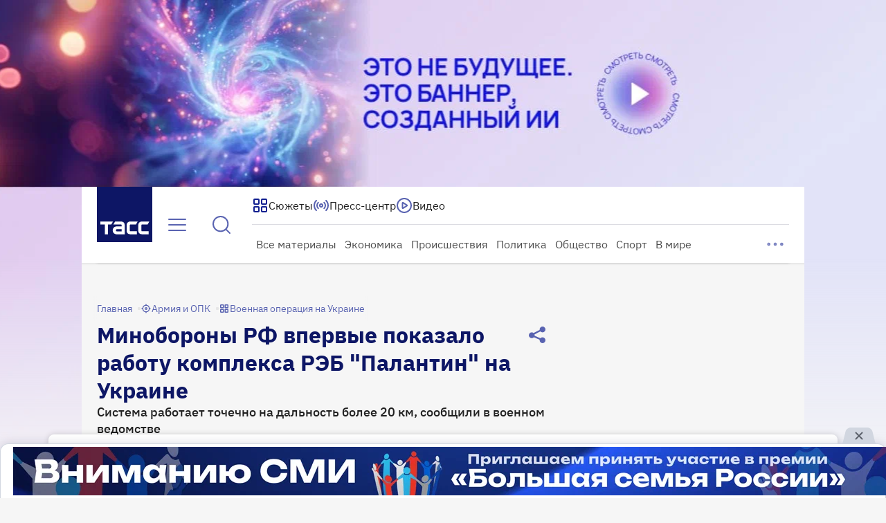

--- FILE ---
content_type: text/html
request_url: https://tns-counter.ru/nc01a**R%3Eundefined*tass_ru/ru/UTF-8/tmsec=mx3_tass_ru/95534024***
body_size: 16
content:
79F4791B696CB881G1768732801:79F4791B696CB881G1768732801

--- FILE ---
content_type: text/javascript; charset=UTF-8
request_url: https://ad-pixel.ru/wrapper-builder/73c81266-b947-42f2-b241-e0c0f9a2123e/dynamic.js?host=tass.ru&v=d-1768573270__s-964ddded-75b6-4dda-a930-e81de2aee578
body_size: 915
content:
romd = window.romd || {cmd: []};
(function (c, cb) {
  var d = document, s = d.createElement('script'), x, t, q = [];
  s.type = 'text/javascript';
  s.async = 1;
  s.src = 'https://cdn.dmtgvn.com/wrapper/js/dynamic-engine.js?v=s-964ddded-75b6-4dda-a930-e81de2aee578';
  for (x in c) q.push(x + '=' + c[x].join(','));
  s.src += q.join('&');
  t = document.getElementsByTagName('head')[0];
  t.insertBefore(s, t.firstChild);
  if (cb) {
    cb.call();
  }
})({}, function () {
  romd.cmd.push(function () {
    romd.display([{"selector":".roxot-dynamic.dynamic-test","rerunTimeLimit":500,"infinityScroll":true,"placementId":"f72bca7b-ade5-482a-ba40-f88054ed505f"},{"selector":".roxot-dynamic.dynamic-300x250-mobile","rerunTimeLimit":100,"infinityScroll":true,"placementId":"f72bca7b-ade5-482a-ba40-f88054ed505f"},{"selector":".roxot-dynamic.dynamic-300x250-tgb","rerunTimeLimit":100,"infinityScroll":true,"placementId":"6191dc75-46ce-446d-8815-aed6334f8f74"},{"selector":".roxot-dynamic.dynamic-300x600-inline","rerunTimeLimit":100,"infinityScroll":true,"placementId":"284a09a9-2a42-4b0c-b789-76bdeef1f78c"},{"selector":".roxot-dynamic.dynamic-300x600-top","rerunTimeLimit":100,"infinityScroll":false,"placementId":"3d630ca0-2b52-4ead-be16-c86fb7b2865d"},{"selector":".roxot-dynamic.dynamic-320x100-top","rerunTimeLimit":100,"infinityScroll":true,"placementId":"82d53f18-8273-4651-a77a-41bb38c83ea1"},{"selector":".roxot-dynamic.dynamic-970x250-inline","rerunTimeLimit":100,"infinityScroll":true,"placementId":"d981359a-9edd-4267-8f52-765c7871c759"},{"selector":".roxot-dynamic.dynamic-970x250-top","rerunTimeLimit":100,"infinityScroll":false,"placementId":"21d9636d-1e8d-472a-ab07-bc3a0876069b"},{"selector":".roxot-dynamic.dynamic-adhesion","rerunTimeLimit":100,"infinityScroll":true,"placementId":"a03393ea-2a48-4f79-a5d3-043c38a970f4"},{"selector":".roxot-dynamic.dynamic-300x600_top-1","rerunTimeLimit":100,"infinityScroll":true,"placementId":"6a0f0272-52c5-448a-90c2-2b475b642538"},{"selector":".roxot-dynamic.dynamic-300x250_mobile-1","rerunTimeLimit":100,"infinityScroll":true,"placementId":"1f040e06-7579-4a07-96aa-65be463c62ef"},{"selector":".roxot-dynamic.dynamic-970x250_inline-1","rerunTimeLimit":100,"infinityScroll":true,"placementId":"540cd27f-580e-4c08-b458-6bd5ce6900cc"},{"selector":".roxot-dynamic.inread-after4","rerunTimeLimit":100,"infinityScroll":true,"placementId":"bc4d7761-aac5-4c68-8b4a-01377d3573fc"},{"selector":".roxot-dynamic.inread-after10","rerunTimeLimit":100,"infinityScroll":true,"placementId":"3cf0fea0-dc5f-4d1d-9064-8468984c631e"}]);
  });
});